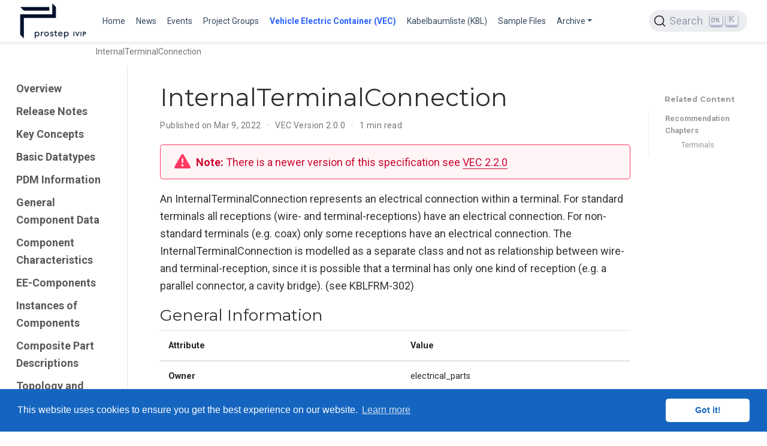

--- FILE ---
content_type: text/html; charset=utf-8
request_url: https://ecad-wiki.prostep.org/specifications/vec/v200/classes/internalterminalconnection/
body_size: 5154
content:
<!doctype html><html lang=en-us><head><meta charset=utf-8><meta name=viewport content="width=device-width,initial-scale=1"><meta http-equiv=X-UA-Compatible content="IE=edge"><meta name=generator content="Wowchemy 5.9.3 for Hugo"><link rel=preconnect href=https://fonts.gstatic.com crossorigin><link rel=preload as=style href="https://fonts.googleapis.com/css2?family=Montserrat:wght@400;700&family=Roboto+Mono&family=Roboto:wght@400;700&display=swap"><link rel=stylesheet href="https://fonts.googleapis.com/css2?family=Montserrat:wght@400;700&family=Roboto+Mono&family=Roboto:wght@400;700&display=swap" media=print onload='this.media="all"'><link rel=stylesheet href=/css/vendor-bundle.min.047268c6dd09ad74ba54a0ba71837064.css media=print onload='this.media="all"'><link rel=stylesheet href=https://cdn.jsdelivr.net/gh/jpswalsh/academicons@1.9.4/css/academicons.min.css integrity="sha512-IW0nhlW5MgNydsXJO40En2EoCkTTjZhI3yuODrZIc8cQ4h1XcF53PsqDHa09NqnkXuIe0Oiyyj171BqZFwISBw==" crossorigin=anonymous media=print onload='this.media="all"'><link rel=stylesheet href=https://cdn.jsdelivr.net/npm/@docsearch/css@3><link rel=stylesheet href=/css/wowchemy.d852a177a8a2c7c5ed48dfc402f52b5a.css><link rel=stylesheet href=/css/libs/chroma/github-dark.min.css title=hl-light media=print onload='this.media="all"'><link rel=stylesheet href=/css/libs/chroma/dracula.min.css title=hl-dark media=print onload='this.media="all"' disabled><meta name=author content="Johannes Becker"><meta name=description content="An InternalTerminalConnection represents an electrical connection within a terminal. For standard terminals all receptions (wire- and terminal-receptions) have an electrical connection. For non-standard terminals (e.g. coax) only some receptions have an electrical connection."><link rel=alternate hreflang=en-us href=https://ecad-wiki.prostep.org/specifications/vec/v200/classes/internalterminalconnection/><link rel=canonical href=https://ecad-wiki.prostep.org/specifications/vec/v200/classes/internalterminalconnection/><link rel=manifest href=/manifest.webmanifest><link rel=icon type=image/png href=/media/icon_hu6f736e12297120ab587c901eb0ce21c2_13653_32x32_fill_lanczos_center_3.png><link rel=apple-touch-icon type=image/png href=/media/icon_hu6f736e12297120ab587c901eb0ce21c2_13653_180x180_fill_lanczos_center_3.png><meta name=theme-color content="#1565c0"><meta property="twitter:card" content="summary"><meta property="twitter:site" content="@vec"><meta property="twitter:creator" content="@vec"><meta property="twitter:image" content="https://ecad-wiki.prostep.org/media/logo_hu672e9b9b98bac300a38a449b323cad86_43378_300x300_fit_lanczos_3.png"><meta property="og:type" content="website"><meta property="og:site_name" content="ECAD WIKI"><meta property="og:url" content="https://ecad-wiki.prostep.org/specifications/vec/v200/classes/internalterminalconnection/"><meta property="og:title" content="InternalTerminalConnection | ECAD WIKI"><meta property="og:description" content="An InternalTerminalConnection represents an electrical connection within a terminal. For standard terminals all receptions (wire- and terminal-receptions) have an electrical connection. For non-standard terminals (e.g. coax) only some receptions have an electrical connection."><meta property="og:image" content="https://ecad-wiki.prostep.org/media/logo_hu672e9b9b98bac300a38a449b323cad86_43378_300x300_fit_lanczos_3.png"><meta property="og:locale" content="en-us"><meta property="article:published_time" content="2022-03-09T00:00:00+00:00"><meta property="article:modified_time" content="2022-03-09T17:34:12+00:00"><script src=https://cdn.jsdelivr.net/gh/osano/cookieconsent@3.1.1/build/cookieconsent.min.js integrity="sha512-yXXqOFjdjHNH1GND+1EO0jbvvebABpzGKD66djnUfiKlYME5HGMUJHoCaeE4D5PTG2YsSJf6dwqyUUvQvS0vaA==" crossorigin=anonymous></script><link rel=stylesheet href=https://cdn.jsdelivr.net/gh/osano/cookieconsent@3.1.1/build/cookieconsent.min.css integrity="sha512-LQ97camar/lOliT/MqjcQs5kWgy6Qz/cCRzzRzUCfv0fotsCTC9ZHXaPQmJV8Xu/PVALfJZ7BDezl5lW3/qBxg==" crossorigin=anonymous><script>window.addEventListener("load",function(){window.cookieconsent.initialise({palette:{popup:{background:"#1565c0",text:"rgb(255, 255, 255)"},button:{background:"rgb(255, 255, 255)",text:"#1565c0"}},theme:"classic",content:{message:"This website uses cookies to ensure you get the best experience on our website.",dismiss:"Got it!",link:"Learn more",href:"/privacy/"}})})</script><title>InternalTerminalConnection | ECAD WIKI</title>
<meta name=docsearch:language content="en"><meta name=docsearch:date content="1646784000"><meta name=docsearch:lastmod content="1646847252"><meta name=docsearch:version content="2.0.0"></head><body id=top data-spy=scroll data-offset=70 data-target=#TableOfContents class=page-wrapper data-wc-page-id=d63dfde6d2a9e16cc694ecb7c783c578><script src=/js/wowchemy-init.min.175089a0a2b0982f3ce412c0e9e0830c.js></script><div class="page-header header--fixed"><header><nav class="navbar navbar-expand-lg navbar-light compensate-for-scrollbar" id=navbar-main><div class=container-xl><div class="d-none d-lg-inline-flex"><a class=navbar-brand href=/><img src=/media/logo_hu672e9b9b98bac300a38a449b323cad86_43378_0x70_resize_lanczos_3.png alt="ECAD WIKI"></a></div><button type=button class=navbar-toggler data-toggle=collapse data-target=#navbar-content aria-controls=navbar-content aria-expanded=false aria-label="Toggle navigation">
<span><i class="fas fa-bars"></i></span></button><div class="navbar-brand-mobile-wrapper d-inline-flex d-lg-none"><a class=navbar-brand href=/><img src=/media/logo_hu672e9b9b98bac300a38a449b323cad86_43378_0x70_resize_lanczos_3.png alt="ECAD WIKI"></a></div><div class="navbar-collapse main-menu-item collapse justify-content-start" id=navbar-content><ul class="navbar-nav d-md-inline-flex"><li class=nav-item><a class=nav-link href=/#vec><span>Home</span></a></li><li class=nav-item><a class=nav-link href=/#news><span>News</span></a></li><li class=nav-item><a class=nav-link href=/#featured><span>Events</span></a></li><li class=nav-item><a class=nav-link href=/#groups><span>Project Groups</span></a></li><li class=nav-item><a class="nav-link active" href=/specifications/vec><span>Vehicle Electric Container (VEC)</span></a></li><li class=nav-item><a class=nav-link href=/specifications/kbl><span>Kabelbaumliste (KBL)</span></a></li><li class=nav-item><a class=nav-link href=/sample><span>Sample Files</span></a></li><li class="nav-item dropdown"><a href=# class="nav-link dropdown-toggle" data-toggle=dropdown aria-haspopup=true><span>Archive</span><span class=caret></span></a><div class=dropdown-menu><a class=dropdown-item href=/specifications/elog><span>ELOG</span></a>
<a class=dropdown-item href=/specifications/geo><span>GEO</span></a>
<a class=dropdown-item href=/specifications/komp><span>KOMP</span></a></div></li></ul></div><ul class="nav-icons navbar-nav flex-row ml-auto d-flex pl-md-2"><li class=nav-item><div id=docsearch></div></li></ul></div></nav></header></div><div class=page-body><div class="article-container py-1" style=background:initial><nav class="d-none d-md-flex" aria-label=breadcrumb id=navbar-trace><ol class=breadcrumb id=navbar-trace-list><li class="breadcrumb-item active" aria-current=page>InternalTerminalConnection</li></ol></nav></div><div class="container-fluid specs"><div class="row flex-xl-nowrap"><div class="col-12 col-md-3 col-xl-2 specs-sidebar"><form class="specs-search d-flex align-items-center d-md-none"><button class="btn specs-toggle p-0 mr-3" type=button data-toggle=collapse data-target=#specs-nav aria-controls=specs-nav aria-expanded=false aria-label="Toggle section navigation">
<span><i class="fas fa-bars"></i></span></button></form><nav class="collapse specs-links" id=specs-nav><div class=specs-toc-item><a class=specs-toc-link href=/specifications/vec/v200/>Overview</a></div><div class=specs-toc-item><a class=specs-toc-link href=/specifications/vec/v200/release-notes/>Release Notes</a></div><div class=specs-toc-item><a class=specs-toc-link href=/specifications/vec/v200/key-concepts/>Key Concepts</a></div><div class=specs-toc-item><a class=specs-toc-link href=/specifications/vec/v200/basic-datatypes/>Basic Datatypes</a></div><div class=specs-toc-item><a class=specs-toc-link href=/specifications/vec/v200/pdm-information/>PDM Information</a></div><div class=specs-toc-item><a class=specs-toc-link href=/specifications/vec/v200/general-component-data/>General Component Data</a></div><div class=specs-toc-item><a class=specs-toc-link href=/specifications/vec/v200/component-characteristics/>Component Characteristics</a></div><div class=specs-toc-item><a class=specs-toc-link href=/specifications/vec/v200/ee-components/>EE-Components</a></div><div class=specs-toc-item><a class=specs-toc-link href=/specifications/vec/v200/instances-of-components/>Instances of Components</a></div><div class=specs-toc-item><a class=specs-toc-link href=/specifications/vec/v200/composite-part-descriptions/>Composite Part Descriptions</a></div><div class=specs-toc-item><a class=specs-toc-link href=/specifications/vec/v200/topology-and-geometry/>Topology and Geometry</a></div><div class=specs-toc-item><a class=specs-toc-link href=/specifications/vec/v200/connectivity/>Connectivity</a></div><div class=specs-toc-item><a class=specs-toc-link href=/specifications/vec/v200/external-mapping/>External Mapping</a></div><div class=specs-toc-item><a class=specs-toc-link href=/specifications/vec/v200/xml-representation-of-the-model/>XML Representation of the Model</a></div><div class=specs-toc-item><a class=specs-toc-link href=/specifications/vec/v200/classes/>Classes</a></div></nav></div><div class="d-none d-xl-block col-xl-2 specs-toc"><div class=specs-related><h3>Related Content</h3><ul><li>Recommendation Chapters<ul class=list-unstyled><li><a href=/specifications/vec/v200/component-characteristics/terminals/>Terminals</a></li></ul></li></ul></div></div><main class="col-12 col-md-9 col-xl-8 py-md-3 pl-md-5 specs-content" role=main><article class=article><div class=specs-article-container><h1>InternalTerminalConnection</h1><div class=article-metadata><span class=article-date>Published on Mar 9, 2022
</span><span class=middot-divider></span>
<span>VEC Version 2.0.0</span>
<span class=middot-divider></span>
<span class=article-reading-time>1 min read</span></div><div class="alert alert-warning"><div><p><strong>Note:</strong> There is a newer version of this specification see <a href=/specifications/vec/v220>VEC 2.2.0</a></p></div></div><div class=article-style><p>An InternalTerminalConnection represents an electrical connection within a terminal. For standard terminals all receptions (wire- and terminal-receptions) have an electrical connection. For non-standard terminals (e.g. coax) only some receptions have an electrical connection. The InternalTerminalConnection is modelled as a separate class and not as relationship between wire- and terminal-reception, since it is possible that a terminal has only one kind of reception (e.g. a parallel connector, a cavity bridge). (see KBLFRM-302)</p><h2 id=general-information>General Information</h2><table><thead><tr><th>Attribute</th><th>Value</th></tr></thead><tbody><tr><td><strong>Owner</strong></td><td>electrical_parts</td></tr><tr><td><strong>Applied Stereotype</strong></td><td></td></tr><tr><td><strong>Base Classifier</strong></td><td><a href=/specifications/vec/v200/classes/extendableelement/>ExtendableElement</a><br></td></tr><tr><td><strong>Is Abstract</strong></td><td>false</td></tr><tr><td><strong>Derived Classifiers</strong></td><td></td></tr></tbody></table><h2 id=attributes>Attributes</h2><table><thead><tr><th>Name</th><th>Type</th><th>Mult.</th><th>Description</th><th>Owning Classifier</th></tr></thead><tbody><tr><td>identification</td><td><a href=/specifications/vec/v200/classes/string/>String</a></td><td>1</td><td><p>Specifies a unique identification of the InternalTerminalConnection. The identification is guaranteed to be unique within the TerminalSpecification (this might be for example an internal connection number).</p></td><td><a href=/specifications/vec/v200/classes/internalterminalconnection/>InternalTerminalConnection</a></td></tr></tbody></table><h2 id=outgoing-relations>Outgoing Relations</h2><table><thead><tr><th>Type</th><th>Role</th><th>Mult.</th><th>Mult.</th><th>Description</th></tr></thead><tbody><tr><td><a href=/specifications/vec/v200/classes/wirereception/>WireReception</a></td><td>wireReception</td><td>0..*</td><td>0..1</td><td>References the WireReceptions that participate in the InternalTerminalConnection.</td></tr><tr><td><a href=/specifications/vec/v200/classes/terminalreception/>TerminalReception</a></td><td>terminalReception</td><td>0..*</td><td>0..1</td><td>References the TerminalReceptions that participate in the InternalTerminalConnection.</td></tr></tbody></table><h2 id=incoming-relations>Incoming Relations</h2><table><thead><tr><th>Type</th><th>Mult.</th><th>Role</th><th>Mult.</th><th>Description</th></tr></thead><tbody><tr><td><a href=/specifications/vec/v200/classes/terminalspecification/>TerminalSpecification</a></td><td>1</td><td>internalTerminalConnection</td><td>0..*</td><td>Specifies the InternalTerminalConnections of the terminal.</td></tr></tbody></table></div><div class=article-widget><div class=specs-nav><div class=specs-nav-item><div class=meta-nav>Previous</div><a href=/specifications/vec/v200/classes/ rel=prev>Classes</a></div><div class="specs-nav-item next"></div></div></div></div><div class=body-footer><p>Last updated on Mar 9, 2022</p></div></article><footer class=site-footer><p class=powered-by><a href=/imprint/>Imprint</a>
&#183;
<a href=/privacy/>Privacy Statement</a>
&#183;
<a href=/terms/>Legal Notice</a></p><p class="powered-by copyright-license-text">© 2026 prostep ivip association. This work is licensed under <a href=https://creativecommons.org/licenses/by/4.0 rel="noopener noreferrer" target=_blank>CC BY 4.0</a></p><p class="powered-by footer-license-icons"><a href=https://creativecommons.org/licenses/by/4.0 rel="noopener noreferrer" target=_blank aria-label="Creative Commons"><i class="fab fa-creative-commons fa-2x" aria-hidden=true></i>
<i class="fab fa-creative-commons-by fa-2x" aria-hidden=true></i></a></p><p class=powered-by>Published with <a href="https://wowchemy.com/?utm_campaign=poweredby" target=_blank rel=noopener>Wowchemy</a> — the free, <a href=https://github.com/wowchemy/wowchemy-hugo-themes target=_blank rel=noopener>open source</a> website builder that empowers creators.</p></footer></main></div></div></div><div class=page-footer></div><script src=/js/vendor-bundle.min.938a3a7554cd9f6602290411f64d2617.js></script><script src=https://cdn.jsdelivr.net/npm/@docsearch/js@3></script><script>docsearch({apiKey:"d0ad2f9038dcb6caaf423ea55ee6e530",appId:"UQNVZS8DFX",container:"#docsearch",indexName:"ecad-prostep",searchParameters:{facetFilters:["lang:en-us","version:latest"]}})</script><script id=page-data type=application/json>{"use_headroom":true}</script><script src=/js/wowchemy-headroom.db4755770454eb63685f8de785c0a172.js type=module></script><script src=/en/js/wowchemy.min.5616e80f0ec4160e9c219853cff86398.js></script><script src=https://cdn.jsdelivr.net/npm/js-cookie@rc/dist/js.cookie.min.js></script><script>function RecordCurrentPage(e){var t=readHistory(),n={title:e,url:document.URL},t=t.filter(e=>e.url!==document.URL);for(t.push(n);t.length>7;)t.shift();storeHistory(t)}function truncateString(e,t){return e.length<=t?e:e.slice(0,t)+"&hellip;"}function readHistory(){var e=Cookies.get("trace");return e===void 0?new Array:JSON.parse(e)}function storeHistory(e){Cookies.set("trace",JSON.stringify(Array.from(e)))}function InitializeTraceList(){var t,n,s=readHistory(),e=document.getElementById("navbar-trace-list");if(!e)return;t="InternalTerminalConnection",RecordCurrentPage(t),n=e.firstChild,s.forEach((t)=>{var o=document.createElement("li");o.className="breadcrumb-item",o.innerHTML=o.innerHTML+'<a href="'+t.url+'" title="'+t.title+'">'+truncateString(t.title,25)+"</a>",e.insertBefore(o,n)})}InitializeTraceList()</script><script src=https://cdnjs.cloudflare.com/ajax/libs/lazysizes/5.1.1/plugins/print/ls.print.min.js integrity="sha512-/toJaFAmTMp2JPwFPY/OtN2CXOxI6BgBvTZ63mE3piB2IMOKYKFbG0SyprivluSazrdTcK0/vjijG+Qbkxmh6w==" crossorigin=anonymous></script><script>function unveilAndPrint(e){var t=0,n=0;e.document.querySelectorAll("img.lazyload").forEach(function(s){s.addEventListener("lazyloaded",function(){n++,t===n&&(e.print(),e.close())}),lazySizes.loader.unveil(s),t++})}function printInNewWindow(e){var t=window.open(e);t.addEventListener("load",function(){unveilAndPrint(t)},!0)}$(window).on("load",function(){let e=document.querySelectorAll(".single-page-print-button");e.forEach(e=>e.addEventListener("click",e=>{e.preventDefault(),printInNewWindow(e.target.href)}))})</script></body></html>

--- FILE ---
content_type: text/css; charset=utf-8
request_url: https://ecad-wiki.prostep.org/css/libs/chroma/github-dark.min.css
body_size: 60
content:
.chroma{background-color:#0d1117;color:#fff}.chroma .nn{color:#fff}.chroma .err{color:#f85149}.chroma .p{color:#c9d1d9}.chroma .lntd{border:0;margin:0;padding:0;vertical-align:top}.chroma .lntable{width:auto;border:0;margin:0;display:block;padding:0;overflow:auto;border-spacing:0}.chroma .hl{width:100%;display:block;background-color:rgba(110,118,129,.1)}.chroma .lnt{color:#8b949e;padding:0 .4em;font-size:.875rem;margin-right:.4em}.chroma .ln{color:#8b949e;padding:0 .4em;margin-right:.4em}.chroma .k{color:#ff7b72}.chroma .kc{color:#ff7b72;font-weight:700}.chroma .kd{color:#ff7b72;font-weight:700}.chroma .kn{color:#ff7b72;font-weight:700}.chroma .kp{color:#ff7b72;font-weight:700}.chroma .kr{color:#ff7b72;font-weight:700}.chroma .kt{color:#ff7b72;font-weight:700}.chroma .na{color:#c9d1d9}.chroma .nb{color:#c9d1d9}.chroma .bp{color:#c9d1d9}.chroma .nc{color:#7ee787;font-weight:700}.chroma .no{color:#79c0ff;font-weight:700}.chroma .nd{color:#bc8cff;font-weight:700}.chroma .ni{color:#ffa657}.chroma .ne{color:#ffa657;font-weight:700}.chroma .nf{color:#d2a8ff;font-weight:700}.chroma .nl{color:#79c0ff;font-weight:700}.chroma .nm{color:#ff7b72}.chroma .nx{color:#79c0ff}.chroma .py{color:#79c0ff}.chroma .nt{color:#7ee787}.chroma .nv{color:#79c0ff}.chroma .vc{color:#79c0ff}.chroma .vg{color:#79c0ff}.chroma .vi{color:#79c0ff}.chroma .l{color:#79c0ff}.chroma .ld{color:#79c0ff}.chroma .s{color:#79c0ff}.chroma .sa{color:#79c0ff}.chroma .sb{color:#79c0ff}.chroma .sc{color:#79c0ff}.chroma .dl{color:#79c0ff}.chroma .sd{color:#79c0ff}.chroma .s2{color:#79c0ff}.chroma .se{color:#79c0ff}.chroma .sh{color:#79c0ff}.chroma .si{color:#79c0ff}.chroma .sx{color:#79c0ff}.chroma .sr{color:#79c0ff}.chroma .s1{color:#79c0ff}.chroma .ss{color:#79c0ff}.chroma .m{color:#79c0ff}.chroma .mb{color:#79c0ff}.chroma .mf{color:#79c0ff}.chroma .mh{color:#79c0ff}.chroma .mi{color:#79c0ff}.chroma .il{color:#79c0ff}.chroma .mo{color:#79c0ff}.chroma .o{color:#a5d6ff;font-weight:700}.chroma .ow{color:#a5d6ff;font-weight:700}.chroma .c{color:#8b949e;font-style:italic}.chroma .ch{color:#8b949e;font-style:italic}.chroma .cm{color:#8b949e;font-style:italic}.chroma .c1{color:#8b949e;font-style:italic}.chroma .cs{color:#8b949e;font-style:italic}.chroma .cpf{color:#8b949e;font-style:italic}.chroma .gd{color:#ffa198;background-color:#490202}.chroma .ge{color:#c9d1d9;font-style:italic}.chroma .gr{color:#ffa198}.chroma .gh{color:#79c0ff}.chroma .gi{color:#7ee787;background-color:#56d364}.chroma .go{color:#8b949e}.chroma .gp{color:#8b949e}.chroma .gs{font-weight:700}.chroma .gu{color:#79c0ff}.chroma .gt{color:#ffa198}.chroma .gl{text-decoration:underline}.chroma .w{color:#484f58}

--- FILE ---
content_type: application/javascript; charset=utf-8
request_url: https://ecad-wiki.prostep.org/en/js/wowchemy.min.5616e80f0ec4160e9c219853cff86398.js
body_size: 6230
content:
/*! Wowchemy v5.9.3 | https://wowchemy.com/ */
/*! Copyright 2016-present George Cushen (https://georgecushen.com/) */
/*! License: https://github.com/wowchemy/wowchemy-hugo-themes/blob/main/LICENSE.md */

;
(()=>{(()=>{var t,i,c,l,d,m,p,y,_,O,E,e=Object.assign||function(e){for(var t,s,n=1;n<arguments.length;n++){t=arguments[n];for(s in t)Object.prototype.hasOwnProperty.call(t,s)&&(e[s]=t[s])}return e},s=function(t){return t.tagName==="IMG"},A=function(t){return NodeList.prototype.isPrototypeOf(t)},o=function(t){return t&&t.nodeType===1},v=function(t){var n=t.currentSrc||t.src;return n.substr(-4).toLowerCase()===".svg"},C=function(t){try{return Array.isArray(t)?t.filter(s):A(t)?[].slice.call(t).filter(s):o(t)?[t].filter(s):typeof t=="string"?[].slice.call(document.querySelectorAll(t)).filter(s):[]}catch{throw new TypeError(`The provided selector is invalid.
Expects a CSS selector, a Node element, a NodeList or an array.
See: https://github.com/francoischalifour/medium-zoom`)}},R=function(t){var n=document.createElement("div");return n.classList.add("medium-zoom-overlay"),n.style.background=t,n},T=function(t){var s=t.getBoundingClientRect(),o=s.top,i=s.left,a=s.width,r=s.height,n=t.cloneNode(),c=window.pageYOffset||document.documentElement.scrollTop||document.body.scrollTop||0,l=window.pageXOffset||document.documentElement.scrollLeft||document.body.scrollLeft||0;return n.removeAttribute("id"),n.style.position="absolute",n.style.top=o+c+"px",n.style.left=i+l+"px",n.style.width=a+"px",n.style.height=r+"px",n.style.transform="",n},n=function(n,s){var i,o=e({bubbles:!1,cancelable:!1,detail:void 0},s);return typeof window.CustomEvent=="function"?new CustomEvent(n,o):(i=document.createEvent("CustomEvent"),i.initCustomEvent(n,o.bubbles,o.cancelable,o.detail),i)},L=function t(s){var r,u,_=arguments.length>1&&arguments[1]!==void 0?arguments[1]:{},p=window.Promise||function(t){function n(){}t(n,n)},M=function(t){var n=t.target;if(n===u){l();return}if(c.indexOf(n)===-1)return;b({target:n})},S=function(){if(d||!i.original)return;var t=window.pageYOffset||document.documentElement.scrollTop||document.body.scrollTop||0;Math.abs(m-t)>a.scrollOffset&&setTimeout(l,150)},A=function(t){var n=t.key||t.keyCode;(n==="Escape"||n==="Esc"||n===27)&&l()},E=function(){var l,s=arguments.length>0&&arguments[0]!==void 0?arguments[0]:{},i=s;return s.background&&(u.style.background=s.background),s.container&&s.container instanceof Object&&(i.container=e({},a.container,s.container)),s.template&&(l=o(s.template)?s.template:document.querySelector(s.template),i.template=l),a=e({},a,i),c.forEach(function(e){e.dispatchEvent(n("medium-zoom:update",{detail:{zoom:r}}))}),r},j=function(){var s=arguments.length>0&&arguments[0]!==void 0?arguments[0]:{};return t(e({},a,s))},f=function(){for(var n,s=arguments.length,o=Array(s),t=0;t<s;t++)o[t]=arguments[t];return n=o.reduce(function(e,t){return[].concat(e,C(t))},[]),n.filter(function(e){return c.indexOf(e)===-1}).forEach(function(e){c.push(e),e.classList.add("medium-zoom-image")}),h.forEach(function(e){var t=e.type,s=e.listener,o=e.options;n.forEach(function(e){e.addEventListener(t,s,o)})}),r},k=function(){for(var o,a=arguments.length,s=Array(a),t=0;t<a;t++)s[t]=arguments[t];return i.zoomed&&l(),o=s.length>0?s.reduce(function(e,t){return[].concat(e,C(t))},[]):c,o.forEach(function(e){e.classList.remove("medium-zoom-image"),e.dispatchEvent(n("medium-zoom:detach",{detail:{zoom:r}}))}),c=c.filter(function(e){return o.indexOf(e)===-1}),r},O=function(t,n){var s=arguments.length>2&&arguments[2]!==void 0?arguments[2]:{};return c.forEach(function(e){e.addEventListener("medium-zoom:"+t,n,s)}),h.push({type:"medium-zoom:"+t,listener:n,options:s}),r},w=function(t,n){var s=arguments.length>2&&arguments[2]!==void 0?arguments[2]:{};return c.forEach(function(e){e.removeEventListener("medium-zoom:"+t,n,s)}),h=h.filter(function(e){return e.type!=="medium-zoom:"+t||e.listener.toString()!==n.toString()}),r},g=function(){var f=arguments.length>0&&arguments[0]!==void 0?arguments[0]:{},s=f.target,h=function(){if(n={width:document.documentElement.clientWidth,height:document.documentElement.clientHeight,left:0,top:0,right:0,bottom:0},s=void 0,r=void 0,a.container)if(a.container instanceof Object)n=e({},n,a.container),s=n.width-n.left-n.right-a.margin*2,r=n.height-n.top-n.bottom-a.margin*2;else{var n,A=o(a.container)?a.container:document.querySelector(a.container),d=A.getBoundingClientRect(),p=d.width,C=d.height,w=d.left,_=d.top;n=e({},n,{width:p,height:C,left:w,top:_})}var s=s||n.width-a.margin*2,r=r||n.height-a.margin*2,c=i.zoomedHd||i.original,b=v(c)?s:c.naturalWidth||s,g=v(c)?r:c.naturalHeight||r,l=c.getBoundingClientRect(),j=l.top,y=l.left,m=l.width,h=l.height,O=Math.min(Math.max(m,b),s)/m,x=Math.min(Math.max(h,g),r)/h,u=Math.min(O,x),E=(-y+(s-m)/2+a.margin+n.left)/u,k=(-j+(r-h)/2+a.margin+n.top)/u,f="scale("+u+") translate3d("+E+"px, "+k+"px, 0)";i.zoomed.style.transform=f,i.zoomedHd&&(i.zoomedHd.style.transform=f)};return new p(function(e){if(s&&c.indexOf(s)===-1){e(r);return}var t,f,p,g,v=function t(){d=!1,i.zoomed.removeEventListener("transitionend",t),i.original.dispatchEvent(n("medium-zoom:opened",{detail:{zoom:r}})),e(r)};if(i.zoomed){e(r);return}if(s)i.original=s;else if(c.length>0)f=c,i.original=f[0];else{e(r);return}i.original.dispatchEvent(n("medium-zoom:open",{detail:{zoom:r}})),m=window.pageYOffset||document.documentElement.scrollTop||document.body.scrollTop||0,d=!0,i.zoomed=T(i.original),document.body.appendChild(u),a.template&&(p=o(a.template)?a.template:document.querySelector(a.template),i.template=document.createElement("div"),i.template.appendChild(p.content.cloneNode(!0)),document.body.appendChild(i.template)),i.original.parentElement&&i.original.parentElement.tagName==="PICTURE"&&i.original.currentSrc&&(i.zoomed.src=i.original.currentSrc),document.body.appendChild(i.zoomed),window.requestAnimationFrame(function(){document.body.classList.add("medium-zoom--opened")}),i.original.classList.add("medium-zoom-image--hidden"),i.zoomed.classList.add("medium-zoom-image--opened"),i.zoomed.addEventListener("click",l),i.zoomed.addEventListener("transitionend",v),i.original.getAttribute("data-zoom-src")?(i.zoomedHd=i.zoomed.cloneNode(),i.zoomedHd.removeAttribute("srcset"),i.zoomedHd.removeAttribute("sizes"),i.zoomedHd.removeAttribute("loading"),i.zoomedHd.src=i.zoomed.getAttribute("data-zoom-src"),i.zoomedHd.onerror=function(){clearInterval(t),console.warn("Unable to reach the zoom image target "+i.zoomedHd.src),i.zoomedHd=null,h()},t=setInterval(function(){i.zoomedHd.complete&&(clearInterval(t),i.zoomedHd.classList.add("medium-zoom-image--opened"),i.zoomedHd.addEventListener("click",l),document.body.appendChild(i.zoomedHd),h())},10)):i.original.hasAttribute("srcset")?(i.zoomedHd=i.zoomed.cloneNode(),i.zoomedHd.removeAttribute("sizes"),i.zoomedHd.removeAttribute("loading"),g=i.zoomedHd.addEventListener("load",function(){i.zoomedHd.removeEventListener("load",g),i.zoomedHd.classList.add("medium-zoom-image--opened"),i.zoomedHd.addEventListener("click",l),document.body.appendChild(i.zoomedHd),h()})):h()})},l=function(){return new p(function(e){if(d||!i.original){e(r);return}var t=function t(){i.original.classList.remove("medium-zoom-image--hidden"),document.body.removeChild(i.zoomed),i.zoomedHd&&document.body.removeChild(i.zoomedHd),document.body.removeChild(u),i.zoomed.classList.remove("medium-zoom-image--opened"),i.template&&document.body.removeChild(i.template),d=!1,i.zoomed.removeEventListener("transitionend",t),i.original.dispatchEvent(n("medium-zoom:closed",{detail:{zoom:r}})),i.original=null,i.zoomed=null,i.zoomedHd=null,i.template=null,e(r)};d=!0,document.body.classList.remove("medium-zoom--opened"),i.zoomed.style.transform="",i.zoomedHd&&(i.zoomedHd.style.transform=""),i.template&&(i.template.style.transition="opacity 150ms",i.template.style.opacity=0),i.original.dispatchEvent(n("medium-zoom:close",{detail:{zoom:r}})),i.zoomed.addEventListener("transitionend",t)})},b=function(){var t=arguments.length>0&&arguments[0]!==void 0?arguments[0]:{},n=t.target;return i.original?l():g({target:n})},y=function(){return a},x=function(){return c},F=function(){return i.original},c=[],h=[],d=!1,m=0,a=_,i={original:null,zoomed:null,zoomedHd:null,template:null};return Object.prototype.toString.call(s)==="[object Object]"?a=s:(s||typeof s=="string")&&f(s),a=e({margin:0,background:"#fff",scrollOffset:40,container:null,template:null},a),u=R(a.background),document.addEventListener("click",M),document.addEventListener("keyup",A),document.addEventListener("scroll",S),window.addEventListener("resize",l),r={open:g,close:l,toggle:b,update:E,clone:j,attach:f,detach:k,on:O,off:w,getOptions:y,getImages:x,getZoomedImage:F},r};function N(e,t){t===void 0&&(t={});var n,s,o=t.insertAt;if(!e||typeof document=="undefined")return;s=document.head||document.getElementsByTagName("head")[0],n=document.createElement("style"),n.type="text/css",o==="top"?s.firstChild?s.insertBefore(n,s.firstChild):s.appendChild(n):s.appendChild(n),n.styleSheet?n.styleSheet.cssText=e:n.appendChild(document.createTextNode(e))}O=".medium-zoom-overlay{position:fixed;top:0;right:0;bottom:0;left:0;opacity:0;transition:opacity .3s;will-change:opacity}.medium-zoom--opened .medium-zoom-overlay{cursor:pointer;cursor:zoom-out;opacity:1}.medium-zoom-image{cursor:pointer;cursor:zoom-in;transition:transform .3s cubic-bezier(.2,0,.2,1)!important}.medium-zoom-image--hidden{visibility:hidden}.medium-zoom-image--opened{position:relative;cursor:pointer;cursor:zoom-out;will-change:transform}",N(O),E=L,m="production",i={copied:"Copied",copy:"Copy"},p=!1;function b(e,t){const n=e.getBoundingClientRect(),o={height:e.clientHeight,width:e.clientWidth},s=t.getBoundingClientRect(),i=s.top>=n.top&&s.bottom<=n.top+o.height;i||(e.scrollTop=s.top+e.scrollTop-n.top)}function r(){let e=document.getElementById("navbar-main"),t=e?e.getBoundingClientRect().height:0;return console.debug("Navbar height: "+t),t}function g(e,t=0){if(e=typeof e=="undefined"||typeof e=="object"?decodeURIComponent(window.location.hash):e,$(e).length){e="#"+$.escapeSelector(e.substring(1));let n=Math.ceil($(e).offset().top-r());document.querySelector("body").classList.add("scrolling"),$("html, body").animate({scrollTop:n},t,function(){document.querySelector("body").classList.remove("scrolling")})}else console.debug("Cannot scroll to target `#"+e+"`. ID not found!")}function j(){let e=$("body"),t=e.data("bs.scrollspy");t&&(t._config.offset=r(),e.data("bs.scrollspy",t),e.scrollspy("refresh"))}$("#navbar-main li.nav-item a.nav-link, .js-scroll").on("click",function(e){let t=this.hash;if(this.pathname===window.location.pathname&&t&&$(t).length&&$(".js-widget-page").length>0){e.preventDefault();let n=Math.ceil($(t).offset().top-r());$("html, body").animate({scrollTop:n},800)}}),$(document).on("click",".navbar-collapse.show",function(e){let t=$(e.target).is("a")?$(e.target):$(e.target).parent();t.is("a")&&t.attr("class")!="dropdown-toggle"&&$(this).collapse("hide")}),$("body").on("mouseenter mouseleave",".dropdown",function(e){var t=$(e.target).closest(".dropdown"),n=$(".dropdown-menu",t);t.addClass("show"),n.addClass("show"),setTimeout(function(){t[t.is(":hover")?"addClass":"removeClass"]("show"),n[t.is(":hover")?"addClass":"removeClass"]("show")},300)}),$(window).resize(function(){clearTimeout(y),y=setTimeout(j,200)}),window.addEventListener("hashchange",g);function P(e,t){m==="production"&&$.getJSON("https://api.github.com/repos/"+t+"/tags").done(function(t){let n=t[0];$(e).append(" "+n.name)}).fail(function(e,t,n){let s=t+", "+n;console.log("Request Failed: "+s)})}function w(e,t=600){e.style.display="",e.style.opacity="0";let s=+new Date,n=function(){e.style.opacity=(+e.style.opacity+(new Date-s)/t).toString(),s=+new Date,+e.style.opacity<1&&(window.requestAnimationFrame&&requestAnimationFrame(n)||setTimeout(n,16))};n()}t=document.body;function x(){return parseInt(localStorage.getItem("wcTheme")||2)}function f(){return Boolean(window.wc.darkLightEnabled)}function S(){if(!f())return console.debug("User theming disabled."),{isDarkTheme:window.wc.isSiteThemeDark,themeMode:window.wc.isSiteThemeDark?1:0};console.debug("User theming enabled.");let e,n=x();switch(console.debug(`User's theme variation: ${n}`),n){case 0:e=!1;break;case 1:e=!0;break;default:window.matchMedia("(prefers-color-scheme: dark)").matches?e=!0:window.matchMedia("(prefers-color-scheme: light)").matches?e=!1:e=window.wc.isSiteThemeDark;break}return e&&!t.classList.contains("dark")?(console.debug("Applying Wowchemy dark theme"),document.body.classList.add("dark")):!e&&t.classList.contains("dark")&&(console.debug("Applying Wowchemy light theme"),document.body.classList.remove("dark")),{isDarkTheme:e,themeMode:n}}function a(e){if(!f()){console.debug("Cannot change theme - user theming disabled.");return}let t;switch(e){case 0:localStorage.setItem("wcTheme","0"),t=!1,console.debug("User changed theme variation to Light.");break;case 1:localStorage.setItem("wcTheme","1"),t=!0,console.debug("User changed theme variation to Dark.");break;default:localStorage.setItem("wcTheme","2"),window.matchMedia("(prefers-color-scheme: dark)").matches?t=!0:window.matchMedia("(prefers-color-scheme: light)").matches?t=!1:t=window.wc.isSiteThemeDark,console.debug("User changed theme variation to Auto.");break}h(t,e)}function k(e){let t=document.querySelector(".js-set-theme-light"),n=document.querySelector(".js-set-theme-dark"),s=document.querySelector(".js-set-theme-auto");if(t===null)return;switch(e){case 0:t.classList.add("dropdown-item-active"),n.classList.remove("dropdown-item-active"),s.classList.remove("dropdown-item-active");break;case 1:t.classList.remove("dropdown-item-active"),n.classList.add("dropdown-item-active"),s.classList.remove("dropdown-item-active");break;default:t.classList.remove("dropdown-item-active"),n.classList.remove("dropdown-item-active"),s.classList.add("dropdown-item-active");break}}function h(e,n=2,s=!1){const o=document.querySelector("link[title=hl-light]"),i=document.querySelector("link[title=hl-dark]"),a=o!==null||i!==null,r=document.querySelector("script[title=mermaid]")!==null;k(n);const c=new CustomEvent("wcThemeChange",{detail:{isDarkTheme:()=>e}});if(document.dispatchEvent(c),!s&&(e===!1&&!t.classList.contains("dark")||e===!0&&t.classList.contains("dark")))return;e===!1?(s||(Object.assign(document.body.style,{opacity:0,visibility:"visible"}),w(document.body,600)),t.classList.remove("dark"),a&&(console.debug("Setting HLJS theme to light"),o&&(o.disabled=!1),i&&(i.disabled=!0)),r&&(console.debug("Initializing Mermaid with light theme"),s?window.mermaid.initialize({startOnLoad:!0,theme:"default",securityLevel:"loose"}):location.reload())):e===!0&&(s||(Object.assign(document.body.style,{opacity:0,visibility:"visible"}),w(document.body,600)),t.classList.add("dark"),a&&(console.debug("Setting HLJS theme to dark"),o&&(o.disabled=!0),i&&(i.disabled=!1)),r&&(console.debug("Initializing Mermaid with dark theme"),s?window.mermaid.initialize({startOnLoad:!0,theme:"dark",securityLevel:"loose"}):location.reload()))}function M(e){if(!f())return;const s=e.matches;console.debug(`OS dark mode preference changed to ${s?"🌒 on":"☀️ off"}.`);let n=x(),t;n===2&&(window.matchMedia("(prefers-color-scheme: dark)").matches?t=!0:window.matchMedia("(prefers-color-scheme: light)").matches?t=!1:t=window.wc.isSiteThemeDark,h(t,n))}console.debug(`Environment: ${m}`);function F(){if(window.history.replaceState){let e=window.location.protocol+"//"+window.location.host+window.location.pathname+window.location.hash;window.history.replaceState({path:e},"",e)}}function u(){const e=document.querySelector("body");if(e.classList.contains("searching"))document.getElementById("search-query").blur(),e.classList.remove("searching","compensate-for-scrollbar"),F(),$("#fancybox-style-noscroll").remove();else{!$("#fancybox-style-noscroll").length&&document.body.scrollHeight>window.innerHeight&&($("head").append('<style id="fancybox-style-noscroll">.compensate-for-scrollbar{margin-right:'+(window.innerWidth-document.documentElement.clientWidth)+"px;}</style>"),e.classList.add("compensate-for-scrollbar")),e.classList.add("searching"),$(".search-results").css({opacity:0,visibility:"visible"}).animate({opacity:1},200);let t=document.querySelector(".ais-SearchBox-input");t?t.focus():document.getElementById("search-query").focus()}}function z(){document.querySelector("#TableOfContents")&&document.querySelector("#TableOfContents").classList.add("nav","flex-column"),document.querySelectorAll("#TableOfContents li").forEach(e=>{e.classList.add("nav-item")}),document.querySelectorAll("#TableOfContents li a").forEach(e=>{e.classList.add("nav-link")}),document.querySelectorAll("input[type='checkbox'][disabled]").forEach(e=>{e.closest("ul").classList.add("task-list")}),document.querySelectorAll("table").forEach(e=>{e.classList.add("table")})}function D(e){return Array.prototype.filter.call(e.parentNode.children,function(t){return t!==e})}document.addEventListener("DOMContentLoaded",function(){z();let{isDarkTheme:s,themeMode:o}=S();h(s,o,!0);let t=document.querySelector(".docs-links .active"),n=document.querySelector(".docs-links");t&&n&&b(n,t);let e=".js-github-release";$(e).length>0&&P(e,$(e).data("repo"))}),window.addEventListener("load",function(){j();let t=document.querySelectorAll(".projects-container"),n=t.length;window.location.hash&&n===0&&g(decodeURIComponent(window.location.hash),0);let s=document.querySelector(".docs-toc .nav-link.active"),o=document.querySelector(".docs-toc");s&&o&&b(o,s);let e={};document.body.classList.contains("dark")?e.background="rgba(0,0,0,0.9)":e.background="rgba(255,255,255,0.9)",E("[data-zoomable]",e);let i=0;t.forEach(function(e,t){console.debug(`Loading Isotope instance ${t}`);let i,n=e.closest("section"),s="";n.querySelector(".isotope").classList.contains("js-layout-row")?s="fitRows":s="masonry";let r=n.querySelector(".default-project-filter"),o="*";r!==null&&(o=r.textContent),console.debug(`Default Isotope filter: ${o}`),imagesLoaded(e,function(){i=new Isotope(e,{itemSelector:".isotope-item",layoutMode:s,masonry:{gutter:20},filter:o});let t=n.querySelectorAll(".project-filters a");t.forEach(e=>e.addEventListener("click",t=>{t.preventDefault();let n=e.getAttribute("data-filter");console.debug(`Updating Isotope filter to ${n}`),i.arrange({filter:n}),e.classList.remove("active"),e.classList.add("active");let s=D(e);s.forEach(e=>{e.classList.remove("active"),e.classList.remove("all")})})),a()})});function a(){i++,i===n&&(console.debug(`All Portfolio Isotope instances loaded.`),window.location.hash&&g(decodeURIComponent(window.location.hash),0))}document.addEventListener("keyup",e=>{if(e.code==="Escape"){const e=document.body;e.classList.contains("searching")&&u()}if(e.key==="/"){let t=document.hasFocus()&&document.activeElement!==document.body&&document.activeElement!==document.documentElement&&document.activeElement||null,n=t instanceof HTMLInputElement||t instanceof HTMLTextAreaElement;p&&!n&&(e.preventDefault(),u())}}),p&&document.querySelectorAll(".js-search").forEach(e=>{e.addEventListener("click",e=>{e.preventDefault(),u()})}),$('[data-toggle="tooltip"]').tooltip()}),d=document.querySelector(".js-set-theme-light"),l=document.querySelector(".js-set-theme-dark"),c=document.querySelector(".js-set-theme-auto"),d&&l&&c&&(d.addEventListener("click",e=>{e.preventDefault(),a(0)}),l.addEventListener("click",e=>{e.preventDefault(),a(1)}),c.addEventListener("click",e=>{e.preventDefault(),a(2)})),_=window.matchMedia("(prefers-color-scheme: dark)"),_.addEventListener("change",e=>{M(e)}),document.querySelectorAll("pre > code").forEach(e=>{const n=e.parentNode.parentNode,t=document.createElement("button");let o=["btn","btn-primary","btn-copy-code"];t.classList.add(...o),t.innerHTML=i.copy;function s(){t.innerHTML=i.copied,setTimeout(()=>{t.innerHTML=i.copy},2e3)}t.addEventListener("click",()=>{if(console.debug("Code block copy click. Is secure context for Clipboard API? "+window.isSecureContext),"clipboard"in navigator){navigator.clipboard.writeText(e.textContent),s();return}console.debug("Falling back to legacy clipboard copy");const t=document.createRange();t.selectNodeContents(e);const n=window.getSelection();n.removeAllRanges(),n.addRange(t);try{document.execCommand("copy"),s()}catch(e){console.error(e)}n.removeRange(t)}),n.classList.contains("highlight")?n.appendChild(t):e.parentNode.parentNode.parentNode.parentNode.parentNode.nodeName=="TABLE"?e.parentNode.parentNode.parentNode.parentNode.parentNode.appendChild(t):e.parentNode.appendChild(t)})})()})();/*! medium-zoom 1.0.8 | MIT License | https://github.com/francoischalifour/medium-zoom */